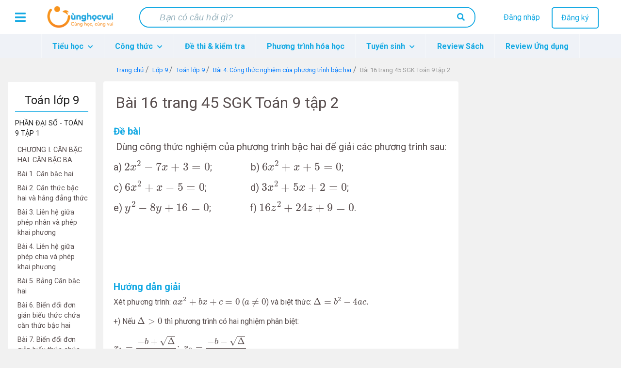

--- FILE ---
content_type: text/html; charset=utf-8
request_url: https://www.google.com/recaptcha/api2/aframe
body_size: 267
content:
<!DOCTYPE HTML><html><head><meta http-equiv="content-type" content="text/html; charset=UTF-8"></head><body><script nonce="oJmtvTgqCXjgSh6p_1KV-A">/** Anti-fraud and anti-abuse applications only. See google.com/recaptcha */ try{var clients={'sodar':'https://pagead2.googlesyndication.com/pagead/sodar?'};window.addEventListener("message",function(a){try{if(a.source===window.parent){var b=JSON.parse(a.data);var c=clients[b['id']];if(c){var d=document.createElement('img');d.src=c+b['params']+'&rc='+(localStorage.getItem("rc::a")?sessionStorage.getItem("rc::b"):"");window.document.body.appendChild(d);sessionStorage.setItem("rc::e",parseInt(sessionStorage.getItem("rc::e")||0)+1);localStorage.setItem("rc::h",'1765871729736');}}}catch(b){}});window.parent.postMessage("_grecaptcha_ready", "*");}catch(b){}</script></body></html>

--- FILE ---
content_type: application/javascript
request_url: https://cunghocvui.com/frontend/js/sidebar_category.js?id=3ea1c251ec3245aa31ed
body_size: 224
content:
!function(e){var t={};function o(s){if(t[s])return t[s].exports;var n=t[s]={i:s,l:!1,exports:{}};return e[s].call(n.exports,n,n.exports,o),n.l=!0,n.exports}o.m=e,o.c=t,o.d=function(e,t,s){o.o(e,t)||Object.defineProperty(e,t,{configurable:!1,enumerable:!0,get:s})},o.n=function(e){var t=e&&e.__esModule?function(){return e.default}:function(){return e};return o.d(t,"a",t),t},o.o=function(e,t){return Object.prototype.hasOwnProperty.call(e,t)},o.p="/",o(o.s=28)}({28:function(e,t,o){e.exports=o("PDcb")},PDcb:function(e,t){$(window).height();var o=$(document).width();document.getElementsByClassName("search-query")&&document.getElementById("custom-search-form")&&(document.getElementsByClassName("search-query")[0].style.width=66*o/100+"px",document.getElementById("custom-search-form").style.marginRight=17.5*o/100+"px"),$(".section-content").height()<$(window).height()&&$(".section-content").height(),$("#sidebar_post").click(function(){$("#sidebar_content_post").addClass("sidebar-left-show"),$(".overlay").addClass("active"),$("#close_sidebar").addClass("d-block")}),$(".overlay, #close_sidebar").click(function(){$("#sidebar_content_post").removeClass("sidebar-left-show"),$("#close_sidebar").removeClass("d-block"),$(".overlay").removeClass("active")}),$(".sidebar-active").offset()&&$(".list-menu-left").scrollTop($(".sidebar-active").offset().top-$(".list-menu-left").offset().top)}});

--- FILE ---
content_type: application/javascript
request_url: https://cunghocvui.com/frontend/js/detail_post.js?id=b7931cbbd54da0e2e86a
body_size: 395
content:
!function(t){var a={};function e(n){if(a[n])return a[n].exports;var r=a[n]={i:n,l:!1,exports:{}};return t[n].call(r.exports,r,r.exports,e),r.l=!0,r.exports}e.m=t,e.c=a,e.d=function(t,a,n){e.o(t,a)||Object.defineProperty(t,a,{configurable:!1,enumerable:!0,get:n})},e.n=function(t){var a=t&&t.__esModule?function(){return t.default}:function(){return t};return e.d(a,"a",a),a},e.o=function(t,a){return Object.prototype.hasOwnProperty.call(t,a)},e.p="/",e(e.s=24)}({24:function(t,a,e){t.exports=e("wkvM")},wkvM:function(t,a){$(document).ready(function(){$(".action_public").click(function(){var t=$("#btn_public").text(),a=$("#btn_public").attr("value");$("#btn_public").text($(this).text()),$("#btn_public").attr("value",$(this).attr("value")),$(this).text(t),$(this).attr("value",a)}),$(".action_post").click(function(){var t=$("#btn_approve").text(),a=$("#btn_approve").attr("value");$("#btn_approve").text($(this).text()),$("#btn_approve").attr("value",$(this).attr("value")),$(this).text(t),$(this).attr("value",a),-1==$("#btn_approve").attr("value")?$("#save_action").prop("disabled",!0):$("#save_action").prop("disabled",!1)}),-1==$("#btn_approve").attr("value")?$("#save_action").prop("disabled",!0):$("#save_action").prop("disabled",!1),$("#save_action").click(function(){var t=$("#btn_public").attr("value"),a=$("#btn_approve").attr("value"),e=$("#btn-route").attr("value"),n=$("#btn-route").attr("name");$.ajax({headers:{"X-CSRF-TOKEN":$('meta[name="csrf-token"]').attr("content")},method:"POST",url:n,data:{is_public:t,is_approve:a,id_post:e},dataType:"json",success:function(t){location.reload()}})}),$("#save_all_action").click(function(){var t=$("#btn-route").attr("value"),a=$("#btn-route").attr("name");$.ajax({headers:{"X-CSRF-TOKEN":$('meta[name="csrf-token"]').attr("content")},method:"POST",url:a,data:{is_public:1,is_approve:1,id_post:t},dataType:"json",success:function(t){location.reload()}})}),$(".card-post-detail .card-body p").each(function(){0!=$(this).has("img").length&&$(this).find("img").width()>$(".card.card-post-detail").width()&&$(this).addClass("img-fit-screen")})})}});